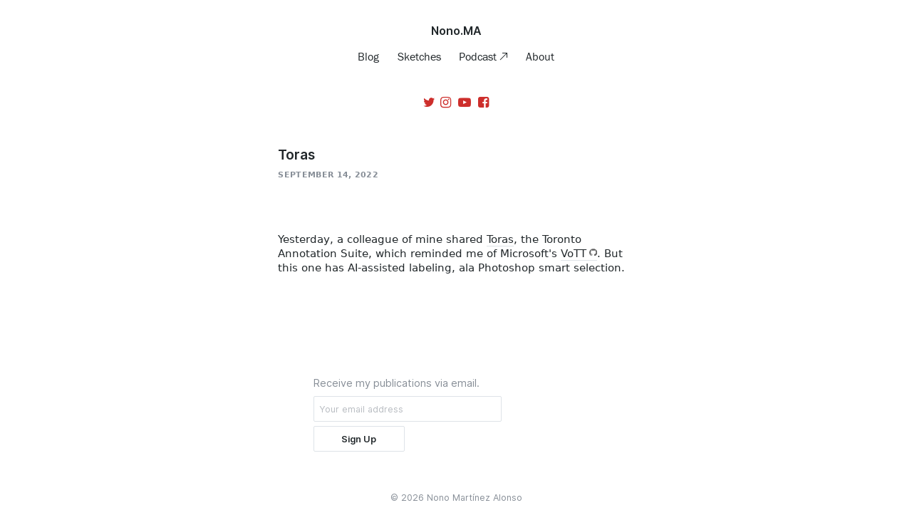

--- FILE ---
content_type: text/html; charset=UTF-8
request_url: https://nono.ma/toras-toronto-annotation-suite
body_size: 3581
content:
<!DOCTYPE html>
<html lang="en">

<!-- This site is built with github.com/nonoesp/laravel-folio -->

<head>
	<meta charset="utf-8">
	<meta name="viewport" content="initial-scale=1, maximum-scale=1"/>
	<title>Toras · Nono Martínez Alonso</title>
	<link rel="shortcut icon" href="/favicon.png" type="image/png">
	<link rel="stylesheet" type="text/css" href="/folio/css/folio.css?id=7452fc4046285081f277">

	<!-- CSRF Token -->
	<meta name="csrf-token" content="QGlkUvDJFVhQasa33MsEREVig1Yc8lPITOGEoXjN">

	<!-- TypeKit -->
	<link rel="dns-prefetch" href="http://use.typekit.net">
	<script type="text/javascript" src="//use.typekit.net/fsg5xkx.js"></script>
	<script type="text/javascript">try{Typekit.load();}catch(e){}</script>

	<!-- Icon -->
	<link rel="apple-touch-icon" sizes="180x180" href="/apple-touch-icon.png" />
	<link rel="icon" type="image/png" href="/favicon-32x32.png" sizes="32x32">
	<link rel="icon" type="image/png" href="/favicon-16x16.png" sizes="16x16">
	<link rel="manifest" href="/manifest.json">
	<link rel="mask-icon" href="/safari-pinned-tab.svg" color="#5bbad5">
	<meta name="theme-color" content="#ffffff">

	<link rel="apple-touch-icon" sizes="72x72" href="/apple-touch-icon-72x72.png" />
	<link rel="apple-touch-icon" sizes="114x114" href="/apple-touch-icon-114x114.png" />
	<meta name="apple-mobile-web-app-title" content="Nono.MA" />
	<link rel="apple-touch-icon-precomposed" href="/apple-touch-icon.png" />
	<link rel="apple-touch-icon" href="/apple-touch-icon.png" />

	<!-- Tags -->
	<meta name="description" content="Yesterday, a colleague of mine shared Toras, the Toronto Annotation Suite, which reminded me of Microsoft&#039;s VoTT. But this one has AI-assisted labeling, ala…" />
	<link rel="image_src" href="https://nono.imgix.net/img/u/src-nono-ma.jpg?fit=fillmax&amp;fill=solid&amp;fill-color=cf3729&amp;w=1200&amp;h=628" />
	<meta name="author" content="Nono Martínez Alonso" />
	<link rel="me" href="https://mastodon.social/@nonoesp" />

	<!-- Open Graph meta data -->
	<meta property="fb:app_id" content="1727819810847203" />
	<meta property="og:url" content="https://nono.ma/1249" />
	<meta property="og:image" content="https://nono.imgix.net/img/u/src-nono-ma.jpg?fit=fillmax&amp;fill=solid&amp;fill-color=cf3729&amp;w=1200&amp;h=628" />
	<meta property="og:title" content="Toras" />
	<meta property="og:description" content="Yesterday, a colleague of mine shared Toras, the Toronto Annotation Suite, which reminded me of Microsoft&#039;s VoTT. But this one has AI-assisted labeling, ala…" />
	<meta property="og:type" content="article" />
	<meta property="og:image:width" content="1200" />
	<meta property="og:image:height" content="900" />
	<meta property="article:author" content="https://facebook.com/nonoesp" />
    <meta property="article:modified_time" content="2022-09-14 09:51:45" />
    <meta property="article:published_time" content="2022-09-14 09:50:28" />
    <meta property="article:publisher" content="https://facebook.com/nonomartinezalonso" />    
    <meta property="article:tag" content="blog" />
    <meta property="article:tag" content="ml" />
        
	<!-- Twitter Card -->
	<meta name="twitter:site" content="@nonoesp" />
	<meta name="twitter:creator" content="@nonoesp" />
	<meta name="twitter:title" content="Toras" />
	<meta name="twitter:description" content="Yesterday, a colleague of mine shared Toras, the Toronto Annotation Suite, which reminded me of Microsoft&#039;s VoTT. But this one has AI-assisted labeling, ala…" />
	<meta name="twitter:image" content="https://nono.imgix.net/img/u/src-nono-ma.jpg?fit=fillmax&amp;fill=solid&amp;fill-color=cf3729&amp;w=1200&amp;h=628" />
	<meta name="twitter:card" content="summary_large_image" />

	<!-- RSS -->
	<link rel="alternate" type="application/atom+xml" href="/feed.xml" />

	<!-- DNS Prefetch · Google Fonts -->
	<link rel="dns-prefetch" href="//fonts.googleapis.com">
	<link rel="dns-prefetch" href="//fonts.gstatic.com">

	<!-- DNS Prefetch · Imgix -->
	<link rel="dns-prefetch" href="//nono.imgix.net">

	<!-- DNS Prefetch · Folio -->
	<link rel="dns-prefetch" href="//gettingsimple.imgix.net">

	<!-- Google Analytics -->
		<link rel="dns-prefetch" href="//www.googletagmanager.com">
	<script async src="https://www.googletagmanager.com/gtag/js?id=G-9M1GHJHB1F"></script>
	<script>window.dataLayer = window.dataLayer || [];function gtag(){dataLayer.push(arguments);}gtag('js', new Date());gtag('config', 'G-9M1GHJHB1F');</script>	
		    <!-- Article -->
    <meta property="article:published_time" content="2022-09-14 09:50:28"/>
    <meta property="article:modified_time" content="2022-09-14 09:51:45"/>
				  <link rel="preconnect" href="https://fonts.googleapis.com">
  <link rel="preconnect" href="https://fonts.gstatic.com" crossorigin>
  <link href="https://fonts.googleapis.com/css2?family=JetBrains+Mono&display=swap" rel="stylesheet">

</head>

<body>

	
	
	
						<!-- c-header-simple · styling based on frankchimero.com -->

<header class="c-header-simple borderless tight">
	<div class="[ o-wrap o-wrap--size-full ]">
		<a href="/" class="[ c-header-simple__name ]">

						
				Nono.MA
			
			
		</a>

		
			<nav role="navigation" class="[ c-header-simple__navigation ]">
				<ul>

					
												<li>
							<a href="/says" class="[ navigation-link js--navigation-link-says 
							 ]" >
								Blog
							</a>
						</li>
						
					
												<li>
							<a href="https://sketch.nono.ma" class="[ navigation-link js--navigation-link-sketch 
							 ]" >
								Sketches
							</a>
						</li>
						
					
												<li>
							<a href="https://gettingsimple.com/podcast" class="[ navigation-link js--navigation-link-podcast 
							 u-is-external-v2 u-is-external--top-right ]" target="_blank" >
								Podcast
							</a>
						</li>
						
					
												<li>
							<a href="/about" class="[ navigation-link js--navigation-link-about 
							 ]" >
								About
							</a>
						</li>
						
					
				</ul>
			</nav>

    
				
		
				  <div class="[ c-social__wrapper ]">

        <span class="[ c-social m-fa ]">

                      <a href="https://twitter.com/nonoesp" target="_blank" class="fa--social fa__link fa__link--twitter">
              <i class="fa fa-twitter"></i>
            </a>
                      <a href="https://instagram.com/nonoesp" target="_blank" class="fa--social fa__link fa__link--instagram">
              <i class="fa fa-instagram"></i>
            </a>
                      <a href="https://www.youtube.com/c/nonomartinezalonso" target="_blank" class="fa--social fa__link fa__link--youtube-play">
              <i class="fa fa-youtube-play"></i>
            </a>
                      <a href="https://www.facebook.com/nonomartinezalonso" target="_blank" class="fa--social fa__link fa__link--facebook-square">
              <i class="fa fa-facebook-square"></i>
            </a>
          
        </span>

  </div>


		
	</div>
</header>

	
	
	  
  


  <div style="font-size:0.52em">
    <div style="font-size:1em">
  
    
    <div class="[  c-item-v2  ]  [ c-item-v2--editorial  c-item-v2--standard ] [ u-pad-b-5x ]">
	<div class="[ c-item-v2__section ]">
	<div class="[ c-item-v2__title  ]">

							<h1>
									Toras
							</h1>
					</div>

	
		<p class="[ c-item-v2__date c-item-v2__date--title
	  u-pad-b-5x   ]">
		<span class="c-item-v2__meta">
																SEPTEMBER 14, 2022
									</span>
	</p>
	                

	
	<div class="[ c-item-v2__body ]">
		
		
				
		
		
		
		
				<p>Yesterday, a colleague of mine shared <a target="_blank" class="is-external" href="https://aidemos.cs.toronto.edu/toras/landing">Toras</a>, the Toronto Annotation Suite, which reminded me of Microsoft's <a target="_blank" class="is-external" href="https://github.com/microsoft/VoTT">VoTT</a>.
But this one has AI-assisted labeling, ala Photoshop smart selection.</p>

			</div>

	
			<p class="c-item-v2__tags">
			<a href="https://nono.ma/says/tag/blog" class="c-item-v2__tag u-case-upper">Blog</a><a href="https://nono.ma/says/tag/ml" class="c-item-v2__tag u-case-upper">Ml</a>
					</p>
			
	</div>
	</div>

  
    </div>
  </div>


	<footer class="c-footer-v2 c-footer-v2 [ u-pad-b-3x u-mar-t-4x ]">

      <div class="[ o-wrap o-wrap--size-400 o-wrap--palm-size-full u-mar-b-5x ]">
        <div class="js--subscribe c-subscribe-v2 c-subscribe-v2 c-subscribe-v2--left">

<div class="[ grid ]">

    <div class="grid__item one-whole">

    <p class="c-subscribe-v2__text js--subscribe__label">
        Receive my publications via email.

    </p>

    <form method="POST" action="https://nono.ma/subscriber/create" accept-charset="UTF-8" class="c-subscribe-v2__form ] [ js--subscribe__form ]"><input name="_token" type="hidden" value="QGlkUvDJFVhQasa33MsEREVig1Yc8lPITOGEoXjN">
    <div id="hp_name_5woZEi7X1PUgb9re_wrap" style="display: none" aria-hidden="true">
        <input id="hp_name_5woZEi7X1PUgb9re"
               name="hp_name_5woZEi7X1PUgb9re"
               type="text"
               value=""
                              autocomplete="nope"
               tabindex="-1">
        <input name="hp_vld_frm"
               type="text"
               value="[base64]"
                              autocomplete="off"
               tabindex="-1">
    </div>
    <div class="[ grid ] [ grid--narrow ] folio-inputs">

           
           
           
                          <input class="js--subscribe__newsletter-list" name="newsletter_list" type="hidden" value="getting-simple,sketch-nono-ma,nono-ma">
                      

           <div class="[ grid__item two-thirds palm--one-whole ]">
               <input placeholder="Your email address" class="[ js--subscribe__email ] [ u-case-input-lower ]" name="EMAIL" type="email">
           </div>
           <div class="[ grid__item one-third palm--one-whole ]">
                                    <input class="[ js--subscribe__submit ] [ button--background-white ]" type="submit" value="Sign Up">
                           </div>

    </div>

    </form>

    
    </div>

</div>
</div>
    </div>
  
        <div class="c-credits-v2 c-credits-v2 u-text-align--center">
    © 2026 <a href="https://nono.ma">Nono Martínez Alonso</a>

</div>


  
</div>

<script src="/folio/js/manifest.js?id=3c768977c2574a34506e"></script>
<script src="/folio/js/vendor.js?id=7a5183b8baf57d818960"></script>
<script src="/folio/js/folio.js?id=fed70099f3471281fc4c"></script>
<script>
	var trans = {"by":"by","expected":"Expected","to-be-notified":"to be notified.","load-more":"load more","continue-reading":"Read&nbsp;More\u2026","receive-our-posts":"Receive my publications via email.","newsletter-privacy":"Subject to MailChimp's <a href=\"https:\/\/mailchimp.com\/legal\/privacy\/\" style=\"opacity:0.6\">Privacy&nbsp;Policy<\/a>&nbsp;&&nbsp;<a href=\"https:\/\/mailchimp.com\/legal\/terms\/\" style=\"opacity:0.6\">Terms<\/a>.","your-email-address":"Your email address","subscribe":"Subscribe","subscribe_button_text":"Sign Up","newsletter":"Newsletter","follow":"Follow","to_receive_our_updates":"Receive my publications via email.","email_is_not_valid":"Something is not right with that email.","thanks_for_subscribing":"Thanks for subscribing!","something_is_not_working_well":"Hmm. Something is not working well.","writing":"Writing","about-me":"About","scheduled-for":"Scheduled for","this-page-is-hidden":"This page is hidden.","preview-of-unpublished-page":"This is a preview of an unpublished page.","invalid-credentials":"Invalid email or password"};
</script>
  
  
  <script src="//cdnjs.cloudflare.com/ajax/libs/highlight.js/11.5.0/highlight.min.js"></script>
  <script>
    hljs.initHighlightingOnLoad();
  </script>

</body>
</html>
